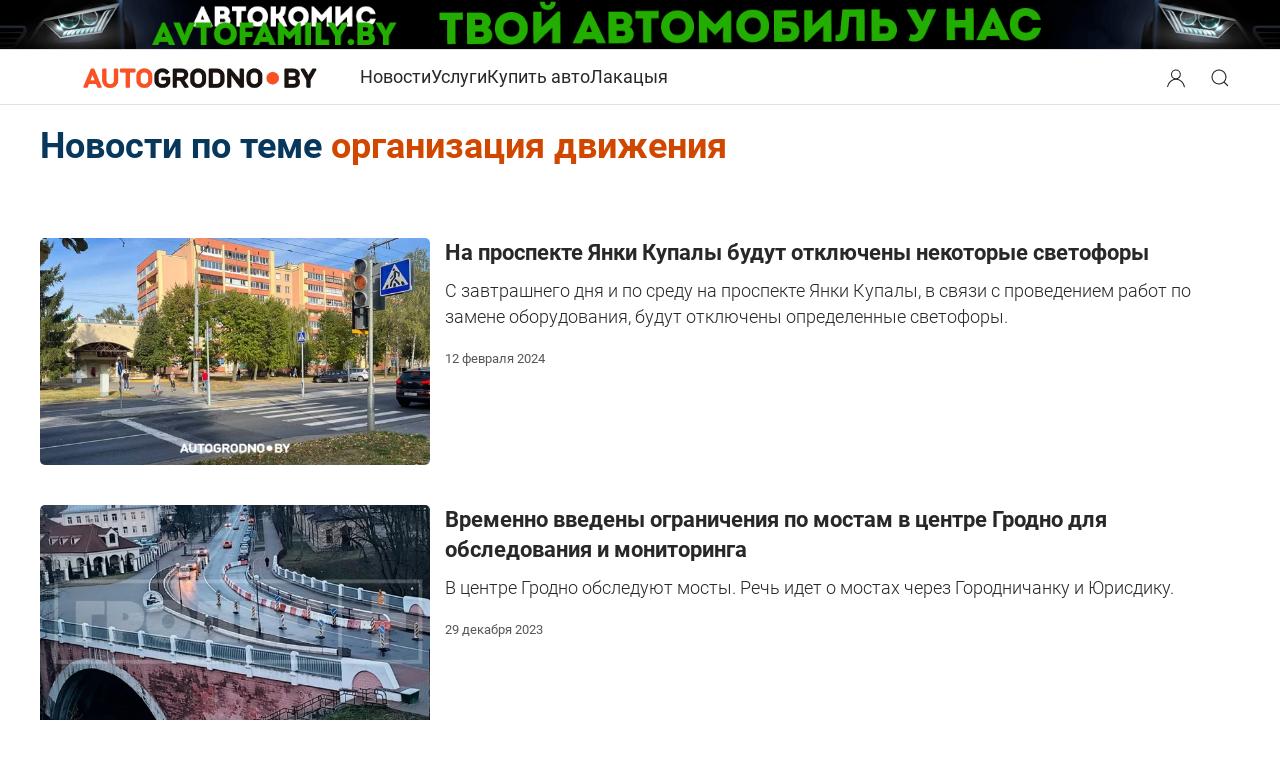

--- FILE ---
content_type: text/html; charset=utf-8
request_url: https://autogrodno.by/tag/organizaciya.html?start=20
body_size: 18751
content:
<!DOCTYPE html>
<html lang="ru-ru" dir="ltr" vocab="https://schema.org/">
    <head>
	<meta name="viewport" content="width=device-width, initial-scale=1">
	<meta name="country" content="Belarus" />
        <meta name="geography" content="Grodno, Belarus" />
        <link rel="icon" href="https://autogrodno.by/favicon.ico" sizes="any">
	        <link rel="apple-touch-icon" href="https://autogrodno.by/apple-icon-180x180.png">
	        <meta name="google-site-verification" content="ArJsmhfdqehbJEozL9gNa3mc7RLBtkoNanfqBqD_Jf8" />
        <meta charset="utf-8" />
	<base href="https://autogrodno.by/tag/organizaciya.html" />
	<meta name="keywords" content="Новости Гродно, события Гродно, происшествия, автоновости, АвтоГродно" />
	<meta name="twitter:card" content="summary" />
	<meta name="twitter:site" content="AutoGrodno" />
	<meta name="twitter:creator" content="@AutoGrodno" />
	<meta name="twitter:title" content="организация движения - Автомобили Гродно" />
	<meta name="twitter:description" content="Последние новости Гродно и мира автомобилей: от происшествий до событий в Беларуси и Мире" />
	<meta name="twitter:image" content="https://autogrodno.by/templates/yootheme/cache/41/lezhacjij-na-kupalu-01-418f817f.jpeg" />
	<meta name="robots" content="max-snippet:-1, max-image-preview:large, max-video-preview:-1" />
	<meta name="description" content="Последние новости Гродно и мира автомобилей: от происшествий до событий в Беларуси и Мире - Results from #20" />
	<meta name="generator" content="Joomla! - Open Source Content Management" />
	<title>организация движения - Автомобили Гродно - Results from #20</title>
	<link href="/tag/organizaciya.feed?type=rss" rel="alternate" type="application/rss+xml" title="RSS 2.0" />
	<link href="/tag/organizaciya.feed?type=atom" rel="alternate" type="application/atom+xml" title="Atom 1.0" />
	<link href="/favicon.ico" rel="shortcut icon" type="image/vnd.microsoft.icon" />
	<link href="https://autogrodno.by/component/search/?Itemid=300835&amp;id=9:organizaciya&amp;format=opensearch" rel="search" title="Искать Автомобили Гродно" type="application/opensearchdescription+xml" />
	<link href="https://autogrodno.by/plugins/system/djclassifiedsyt/assets/css/style.css" rel="stylesheet" />
	<link href="https://autogrodno.by/media/mod_simpleform2/css/styles.css?v=4.1.1" rel="stylesheet" />
	<link href="/templates/yootheme_autogrod/css/theme.43.css?1768254895" rel="stylesheet" />
	<script type="application/json" class="joomla-script-options new">{"csrf.token":"9dc362000c3f90e77d731e88811764c0","system.paths":{"root":"","base":""},"system.keepalive":{"interval":1140000,"uri":"\/component\/ajax\/?format=json"}}</script>
	<script src="https://autogrodno.by/plugins/system/djclassifiedsyt/assets/js/script.js"></script>
	<script src="/media/system/js/core.js?af3f5471321406dc285daf32b8fd5db1"></script>
	<!--[if lt IE 9]><script src="/media/system/js/polyfill.event.js?af3f5471321406dc285daf32b8fd5db1"></script><![endif]-->
	<script src="/media/system/js/keepalive.js?af3f5471321406dc285daf32b8fd5db1"></script>
	<script src="/media/jui/js/jquery.min.js?af3f5471321406dc285daf32b8fd5db1"></script>
	<script src="/media/jui/js/jquery-noconflict.js?af3f5471321406dc285daf32b8fd5db1"></script>
	<script src="/media/jui/js/jquery-migrate.min.js?af3f5471321406dc285daf32b8fd5db1"></script>
	<script src="https://autogrodno.by/media/mod_simpleform2/js/jquery.form.min.js?v=4.1.1" defer></script>
	<script src="https://autogrodno.by/media/mod_simpleform2/js/simpleform2.js?v=4.1.1" defer></script>
	<script src="/templates/yootheme/packages/theme-analytics/app/analytics.min.js?4.5.32" defer></script>
	<script src="/templates/yootheme/vendor/assets/uikit/dist/js/uikit.min.js?4.5.32"></script>
	<script src="/templates/yootheme/vendor/assets/uikit/dist/js/uikit-icons.min.js?4.5.32"></script>
	<script src="/templates/yootheme/js/theme.js?4.5.32"></script>
	<script>
document.addEventListener('DOMContentLoaded', function() {
            Array.prototype.slice.call(document.querySelectorAll('a span[id^="cloak"]')).forEach(function(span) {
                span.innerText = span.textContent;
            });
        });function do_nothing() { return; }
	</script>
	<script>UIkit.util.ready(function() {
UIkit.icon.add('viber','<svg xmlns="http://www.w3.org/2000/svg" width= "20"    viewBox="0 0 512 512"><!--! Font Awesome Free 6.4.2 by @fontawesome - https://fontawesome.com License - https://fontawesome.com/license (Commercial License) Copyright 2023 Fonticons, Inc. --><path d="M444 49.9C431.3 38.2 379.9.9 265.3.4c0 0-135.1-8.1-200.9 52.3C27.8 89.3 14.9 143 13.5 209.5c-1.4 66.5-3.1 191.1 117 224.9h.1l-.1 51.6s-.8 20.9 13 25.1c16.6 5.2 26.4-10.7 42.3-27.8 8.7-9.4 20.7-23.2 29.8-33.7 82.2 6.9 145.3-8.9 152.5-11.2 16.6-5.4 110.5-17.4 125.7-142 15.8-128.6-7.6-209.8-49.8-246.5zM457.9 287c-12.9 104-89 110.6-103 115.1-6 1.9-61.5 15.7-131.2 11.2 0 0-52 62.7-68.2 79-5.3 5.3-11.1 4.8-11-5.7 0-6.9.4-85.7.4-85.7-.1 0-.1 0 0 0-101.8-28.2-95.8-134.3-94.7-189.8 1.1-55.5 11.6-101 42.6-131.6 55.7-50.5 170.4-43 170.4-43 96.9.4 143.3 29.6 154.1 39.4 35.7 30.6 53.9 103.8 40.6 211.1zm-139-80.8c.4 8.6-12.5 9.2-12.9.6-1.1-22-11.4-32.7-32.6-33.9-8.6-.5-7.8-13.4.7-12.9 27.9 1.5 43.4 17.5 44.8 46.2zm20.3 11.3c1-42.4-25.5-75.6-75.8-79.3-8.5-.6-7.6-13.5.9-12.9 58 4.2 88.9 44.1 87.8 92.5-.1 8.6-13.1 8.2-12.9-.3zm47 13.4c.1 8.6-12.9 8.7-12.9.1-.6-81.5-54.9-125.9-120.8-126.4-8.5-.1-8.5-12.9 0-12.9 73.7.5 133 51.4 133.7 139.2zM374.9 329v.2c-10.8 19-31 40-51.8 33.3l-.2-.3c-21.1-5.9-70.8-31.5-102.2-56.5-16.2-12.8-31-27.9-42.4-42.4-10.3-12.9-20.7-28.2-30.8-46.6-21.3-38.5-26-55.7-26-55.7-6.7-20.8 14.2-41 33.3-51.8h.2c9.2-4.8 18-3.2 23.9 3.9 0 0 12.4 14.8 17.7 22.1 5 6.8 11.7 17.7 15.2 23.8 6.1 10.9 2.3 22-3.7 26.6l-12 9.6c-6.1 4.9-5.3 14-5.3 14s17.8 67.3 84.3 84.3c0 0 9.1.8 14-5.3l9.6-12c4.6-6 15.7-9.8 26.6-3.7 14.7 8.3 33.4 21.2 45.8 32.9 7 5.7 8.6 14.4 3.8 23.6z" fill="#7F4DA0" fill-rule="evenodd" id="Viber"/></svg>');

UIkit.icon.add('tg','<svg version="1.1" class="icon-tg" width="20" xmlns="http://www.w3.org/2000/svg" xmlns:xlink="http://www.w3.org/1999/xlink" x="0px" y="0px"viewBox="0 0 300 300" style="enable-background:new 0 0 300 300;" xml:space="preserve"> <g id="XMLID_496_"> <path id="XMLID_497_" d="M5.299,144.645l69.126,25.8l26.756,86.047c1.712,5.511,8.451,7.548,12.924,3.891l38.532-31.412 c4.039-3.291,9.792-3.455,14.013-0.391l69.498,50.457c4.785,3.478,11.564,0.856,12.764-4.926L299.823,29.22 c1.31-6.316-4.896-11.585-10.91-9.259L5.218,129.402C-1.783,132.102-1.722,142.014,5.299,144.645z M96.869,156.711l135.098-83.207 c2.428-1.491,4.926,1.792,2.841,3.726L123.313,180.87c-3.919,3.648-6.447,8.53-7.163,13.829l-3.798,28.146 c-0.503,3.758-5.782,4.131-6.819,0.494l-14.607-51.325C89.253,166.16,91.691,159.907,96.869,156.711z"/> </g> <g> </g> <g> </g> <g> </g> <g> </g> <g> </g> <g> </g> <g> </g> <g> </g> <g> </g> <g> </g> <g> </g> <g> </g> <g> </g> <g> </g> <g> </g> </svg>');

UIkit.icon.add('vk','<svg height="20px" style="enable-background:new 0 0 20 20;" version="1.1" viewBox="0 0 512 512" width="20px" xml:space="preserve" xmlns="http://www.w3.org/2000/svg" xmlns:xlink="http://www.w3.org/1999/xlink"><g id="comp_x5F_364-vk"><g><path d="M475.515,137.899c3.16-10.674,0-18.53-15.2-18.53h-50.297c-12.809,0-18.702,6.746-21.861,14.261 c0,0-25.617,62.422-61.825,102.899c-11.698,11.699-17.078,15.457-23.482,15.457c-3.158,0-8.027-3.758-8.027-14.432v-99.655 c0-12.809-3.588-18.53-14.176-18.53h-79.075c-8.027,0-12.809,5.978-12.809,11.528c0,12.125,18.104,14.943,19.983,49.101v74.123 c0,16.225-2.904,19.212-9.308,19.212c-17.079,0-58.581-62.678-83.174-134.409c-4.952-13.919-9.821-19.555-22.715-19.555H43.25 c-14.346,0-17.25,6.746-17.25,14.261c0,13.32,17.079,79.502,79.502,166.945c41.587,59.689,100.167,92.056,153.453,92.056 c32.022,0,35.951-7.173,35.951-19.555c0-57.045-2.903-62.425,13.152-62.425c7.428,0,20.237,3.757,50.127,32.534 c34.155,34.158,39.792,49.445,58.92,49.445h50.297c14.347,0,21.606-7.173,17.421-21.351 c-9.564-29.801-74.208-91.114-77.111-95.213c-7.429-9.564-5.295-13.835,0-22.375C407.799,253.608,469.195,167.189,475.515,137.899 L475.515,137.899z"/></g></g><g class="icon-vk"/></svg>');
    
    });</script>
	<meta property="og:site_name" content="АвтоГродно" />
	<meta property="og:title" content="организация движения - Автомобили Гродно" />
	<meta property="og:description" content="Последние новости Гродно и мира автомобилей: от происшествий до событий в Беларуси и Мире" />
	<meta property="og:url" content="https://autogrodno.by/tag/organizaciya.html" />
	<meta property="og:type" content="website" />
	<meta property="og:image" content="https://autogrodno.by/templates/yootheme/cache/41/lezhacjij-na-kupalu-01-418f817f.jpeg" />
	<!-- Start: Структурные данные гугла -->
			 <script type="application/ld+json" data-type="gsd"> { "@context": "https://schema.org", "@type": "BreadcrumbList", "itemListElement": [ { "@type": "ListItem", "position": 1, "name": "Главная", "item": "https://autogrodno.by/" }, { "@type": "ListItem", "position": 2, "name": "материалы с тегом", "item": "https://autogrodno.by/tag.html" }, { "@type": "ListItem", "position": 3, "name": "организация движения - Автомобили Гродно", "item": "https://autogrodno.by/tag/organizaciya.html" } ] } </script>
			<!-- End: Структурные данные гугла -->
	<script type="text/javascript">var SF2Lang=window.SF2Lang||{};SF2Lang["send"] = "Отправить";SF2Lang["close"] = "Закрыть";</script>
	<script>window.yootheme ||= {}; var $theme = yootheme.theme = {"google_analytics":"G-BHEBQPRFXE","google_analytics_anonymize":"","i18n":{"close":{"label":"\u0417\u0430\u043a\u0440\u044b\u0442\u044c"},"totop":{"label":"\u041d\u0430\u0432\u0435\u0440\u0445"},"marker":{"label":"\u041e\u0442\u043a\u0440\u044b\u0442\u044c"},"navbarToggleIcon":{"label":"\u041e\u0442\u043a\u0440\u044b\u0442\u044c \u043c\u0435\u043d\u044e"},"paginationPrevious":{"label":"\u041f\u0440\u0435\u0434\u044b\u0434\u0443\u0449\u0430\u044f \u0441\u0442\u0440\u0430\u043d\u0438\u0446\u0430"},"paginationNext":{"label":"\u0421\u043b\u0435\u0434\u0443\u044e\u0449\u0430\u044f \u0441\u0442\u0440\u0430\u043d\u0438\u0446\u0430"},"searchIcon":{"toggle":"\u041e\u0442\u043a\u0440\u044b\u0442\u044c \u043f\u043e\u0438\u0441\u043a","submit":"\u0418\u0441\u043a\u0430\u0442\u044c"},"slider":{"next":"\u0421\u043b\u0435\u0434\u0443\u044e\u0449\u0438\u0439 \u0441\u043b\u0430\u0439\u0434","previous":"\u041f\u0440\u0435\u0434\u044b\u0434\u0443\u0449\u0438\u0439 \u0441\u043b\u0430\u0439\u0434","slideX":"\u0421\u043b\u0430\u0439\u0434 %s","slideLabel":"%s \u0438\u0437 %s"},"slideshow":{"next":"\u0421\u043b\u0435\u0434\u0443\u044e\u0449\u0438\u0439 \u0441\u043b\u0430\u0439\u0434","previous":"\u041f\u0440\u0435\u0434\u044b\u0434\u0443\u0449\u0438\u0439 \u0441\u043b\u0430\u0439\u0434","slideX":"\u0421\u043b\u0430\u0439\u0434 %s","slideLabel":"%s \u0438\u0437 %s"},"lightboxPanel":{"next":"\u0421\u043b\u0435\u0434\u0443\u044e\u0449\u0438\u0439 \u0441\u043b\u0430\u0439\u0434","previous":"\u041f\u0440\u0435\u0434\u044b\u0434\u0443\u0449\u0438\u0439 \u0441\u043b\u0430\u0439\u0434","slideLabel":"%s \u0438\u0437 %s","close":"\u0417\u0430\u043a\u0440\u044b\u0442\u044c"}}};</script>

    </head>
    <body class="">

        
        
        <div class="tm-page">

                        <header>


<div class="tm-header-mobile uk-hidden@m">


        <div uk-sticky cls-active="uk-navbar-sticky" sel-target=".uk-navbar-container">
    
        <div class="uk-navbar-container">

            <div class="uk-container uk-container-expand">
                <nav class="uk-navbar" uk-navbar="{&quot;container&quot;:&quot;.tm-header-mobile &gt; [uk-sticky]&quot;}">

                                        <div class="uk-navbar-left">

                                                    
<div class="uk-navbar-item" id="module-106">

    
    
<div class="uk-margin-remove-last-child custom" ><a href="/" aria-label="Logo Autogrodno. Back to start page">

<img src="/logo.png" alt="Автомобили Гродно. Сайт Autogrodno.by " width="180" height="18">
<!--<img src="/images/logo-af-2023-2.png"  />
 <svg width="125" height="32" viewBox="0 0 125 32" fill="none" xmlns="http://www.w3.org/2000/svg">
<text fill="#292828" xml:space="preserve" style="white-space: pre" font-family="Roboto local" font-size="24" font-weight="bold" letter-spacing="0em"><tspan x="48" y="22.7031">grodno</tspan></text>
<text fill="#F04800" xml:space="preserve" style="white-space: pre" font-family="Roboto local" font-size="24" font-weight="bold" letter-spacing="0em"><tspan x="0" y="22.7031">auto</tspan></text>
</svg>-->
</a>
</div>

</div>

                        			
			

                        
                    </div>
                    
                    
                                        <div class="uk-navbar-right">

                                                    <a uk-toggle href="#tm-dialog-mobile" class="uk-navbar-toggle uk-navbar-toggle-animate">

        
        <div uk-navbar-toggle-icon></div>

        
    </a>
                        
			
                        

                    </div>
                    
                </nav>
            </div>

        </div>

        </div>
    




    
    
        <div id="tm-dialog-mobile" class="uk-dropbar uk-dropbar-top" uk-drop="{&quot;clsDrop&quot;:&quot;uk-dropbar&quot;,&quot;flip&quot;:&quot;false&quot;,&quot;container&quot;:&quot;.tm-header-mobile&quot;,&quot;target-y&quot;:&quot;.tm-header-mobile .uk-navbar-container&quot;,&quot;mode&quot;:&quot;click&quot;,&quot;target-x&quot;:&quot;.tm-header-mobile .uk-navbar-container&quot;,&quot;stretch&quot;:true,&quot;bgScroll&quot;:&quot;false&quot;,&quot;animateOut&quot;:true,&quot;duration&quot;:300,&quot;toggle&quot;:&quot;false&quot;}">

        <div class="tm-height-min-1-1 uk-flex uk-flex-column">

                        <div class="uk-margin-auto-bottom">
                
<div class="uk-panel" id="module-menu-dialog-mobile">

    
    
<ul class="uk-nav uk-nav-primary uk-nav-">
    
	<li class="item-300058"><a href="/news.html">Новости</a></li>
	<li class="item-100098"><a href="/kat-avtofirm.html">Услуги</a></li>
	<li class="item-100273"><a href="/avtorynok.html">Купить авто</a></li>
	<li class="item-300994"><a href="/lakacya.html" class="club">Лакацыя</a></li></ul>

</div>

<div class="uk-panel" id="module-628">

    
    
<ul class="uk-margin-top uk-nav uk-nav-default">
    
	<li class="item-301080"><a href="/poteri-i-nakhodki-grodno.html">Потери и находки Гродно</a></li></ul>

</div>

<div class="uk-panel" id="module-630">

    
    

    <form id="search-630" action="/tag.html" method="post" role="search" class="uk-search uk-search-default uk-width-1-1"><span uk-search-icon></span><input name="searchword" placeholder="поиск" minlength="3" aria-label="Поиск" type="search" class="uk-search-input"><input type="hidden" name="task" value="search"><input type="hidden" name="option" value="com_search"><input type="hidden" name="Itemid" value="300835"></form>
    

</div>

<div class="uk-panel" id="module-16">

    
    
<form id="login-form-16" action="https://autogrodno.by/tag.html" method="post">

        <div class="uk-margin">
        Вход / Регистрация    </div>
    
    <div class="uk-margin">
        <input class="uk-input" type="text" name="username" size="18" placeholder="Логин" aria-label="Логин">
    </div>

    <div class="uk-margin">
        <input class="uk-input" type="password" name="password" size="18" placeholder="Пароль" aria-label="Пароль">
    </div>

    
        <div class="uk-margin">
        <label>
            <input type="checkbox" name="remember" value="yes" checked>
            Запомнить меня        </label>
    </div>
    
    
    <div class="uk-margin">
        <button class="uk-button uk-button-primary" value="Войти" name="Submit" type="submit">Войти</button>
    </div>

    <ul class="uk-list uk-margin-remove-bottom">
        <li><a href="/component/users/reset.html?Itemid=300834">Забыли пароль?</a></li>
        <li><a href="/component/users/remind.html?Itemid=300834">Забыли логин?</a></li>
                        <li><a href="/component/users/registration.html?Itemid=300834">Регистрация</a></li>
            </ul>

    
    <input type="hidden" name="option" value="com_users">
    <input type="hidden" name="task" value="user.login">
    <input type="hidden" name="return" value="aHR0cHM6Ly9hdXRvZ3JvZG5vLmJ5L3RhZy9vcmdhbml6YWNpeWEuaHRtbD9zdGFydD0yMA==">
    <input type="hidden" name="9dc362000c3f90e77d731e88811764c0" value="1" />
</form>

</div>

            </div>
            
            
        </div>

    </div>
    

</div>



<div class="uk-margin-auto">
	            <div class="toolbar-all uk-grid-medium uk-child-width-auto uk-flex-center" uk-grid="margin: uk-margin-small-top">
	               	<div>
<div class="uk-panel" id="module-537">

    
    <div class="bannergroup">

	<div class="banneritem">
										<a href="https://autogrodno.by/avtosalony-i-avtokomisy/item/autofamily.html">
<picture>
    <source srcset="/images/banners/komic-autofamily/1-mob.gif"
            media="(max-width: 450px)">
    <img src="/images/banners/komic-autofamily/1-dec.gif" width="1600" height="60" alt="komis"/>
</picture>
</a>

				<div class="clr"></div>
	</div>

</div>

</div>
</div>
	            </div>
       		</div>

<header class="tm-header uk-visible@m">



        <div uk-sticky media="@m" cls-active="uk-navbar-sticky" sel-target=".uk-navbar-container">
    
        <div class="uk-navbar-container">

            <div class="uk-container">
                <nav class="uk-navbar" uk-navbar="{&quot;align&quot;:&quot;center&quot;,&quot;container&quot;:&quot;.tm-header &gt; [uk-sticky]&quot;,&quot;boundary&quot;:&quot;.tm-header .uk-navbar-container&quot;}">

                                        <div class="uk-navbar-left">

                                                    
<div class="uk-navbar-item" id="module-578">

    
    
<div class="uk-margin-remove-last-child custom" ><a href="/" class="uk-padding" alt="Автомобили Гродно. Сайт Autogrodno.by " aria-label="Logo Autogrodno. Back to start page"> <img src="/logo.png" alt="Логотип Autogrodno.by " width="240" height="24"> </a></div>

</div>

                        
                                                    
<ul class="uk-navbar-nav">
    
	<li class="item-300058"><a href="/news.html">Новости</a></li>
	<li class="item-100098"><a href="/kat-avtofirm.html">Услуги</a></li>
	<li class="item-100273"><a href="/avtorynok.html">Купить авто</a></li>
	<li class="item-300994"><a href="/lakacya.html" class="club">Лакацыя</a></li></ul>

                        
                        
                    </div>
                    
                    
                                        <div class="uk-navbar-right">

                        
                                                    
<div class="uk-navbar-item modallogin" id="module-606">

    
    
<div class="uk-margin-remove-last-child custom" ><a href="#modal-login-mobile" class="modloginicon"  aria-label="Login user modal" aria-labelledby="Search" aria-expanded="false" uk-toggle> <button class="uk-button" uk-icon="user" aria-label="Search button" aria-labelledby="Open search modal"> </button> </a>

<a href="#modal-search-mobile" class="modsearchicon"  aria-label="Open search modal" aria-labelledby="Search" uk-toggle> <button class="uk-button" uk-icon="search" aria-label="Search button" aria-labelledby="Open search modal"> </button> </a>
<div id="modal-login-mobile" uk-modal>
<div class="uk-modal-dialog uk-modal-body"><button type="button" class="uk-modal-close-full uk-close uk-icon" aria-label="Close login modal" uk-close> </button> 
<form id="login-form-16" action="https://autogrodno.by/kat-avtofirm.html" method="post">

        <div class="uk-margin">
        Вход / Регистрация    </div>
    
    <div class="uk-margin">
        <input class="uk-input" type="text" name="username" size="18" placeholder="Логин" aria-label="Логин">
    </div>

    <div class="uk-margin">
        <input class="uk-input" type="password" name="password" size="18" placeholder="Пароль" aria-label="Пароль">
    </div>

    
        <div class="uk-margin">
        <label>
            <input type="checkbox" name="remember" value="yes" checked>
            Запомнить меня        </label>
    </div>
    
    
    <div class="uk-margin">
        <button class="uk-button uk-button-primary" value="Войти" name="Submit" type="submit">Войти</button>
    </div>

    <ul class="uk-list uk-margin-remove-bottom">
        <li><a href="/component/users/reset.html?Itemid=300834">Забыли пароль?</a></li>
        <li><a href="/component/users/remind.html?Itemid=300834">Забыли логин?</a></li>
                        <li><a href="/component/users/registration.html?Itemid=300834">Регистрация</a></li>
            </ul>

    
    <input type="hidden" name="option" value="com_users">
    <input type="hidden" name="task" value="user.login">
    <input type="hidden" name="return" value="[base64]">
    <input type="hidden" name="8b2234fa4a063d1bfac429504b8050c6" value="1" />
</form>
</div>
<div id="modal-search-mobile" class="uk-modal-full uk-modal" tabindex="-1" uk-modal>
<div class="uk-modal-dialog uk-flex uk-flex-center uk-flex-middle" uk-height-viewport><button type="button" class="uk-modal-close-full uk-icon uk-close" uk-close></button>
<div class="uk-search uk-search-large"><form action="/" method="post" id="search-tm-11" class="uk-search uk-search-large" role="search"><input name="searchword" type="search" class="uk-search-input uk-text-center" autofocus="" placeholder="Поиск"> <input name="task" type="hidden" value="search"> <input name="option" type="hidden" value="com_search"> <input name="Itemid" type="hidden" value="300805"></form></div>
</div>
</div>
</div></div>

</div>

                        
                    </div>
                    
                </nav>
            </div>

        </div>

        </div>
    







	
	<div class="top-bannerdelete   uk-text-center uk-section uk-section-xsmall uk-padding-remove-bottom">
		<div class="uk-container">
	
		</div>
	</div>

</header>

</header>
            		
            
            
            <div id="system-message-container" data-messages="[]">
</div>

           <main> <!-- Builder #template-gJxNQHrX -->
<div class="uk-section-default uk-section uk-section-xsmall uk-padding-remove-bottom">
    
        
        
        
            
                                <div class="uk-container">                
                    <div class="uk-grid tm-grid-expand uk-child-width-1-1 uk-grid-margin">
<div class="uk-width-1-1@m">
    
        
            
            
            
                
                    
<div class="uk-panel uk-margin-remove-first-child uk-margin">
    
        
            
                
            
            
                                                
                
                    

        
                <h1 class="el-title uk-h1 uk-text-danger uk-margin-top uk-margin-remove-bottom">                        <span class="uk-text-emphasis">Новости по теме</span>   организация движения                    </h1>        
        
    
        
        
        
        
        

                
                
            
        
    
</div>
                
            
        
    
</div></div>
                                </div>                
            
        
    
</div>
<div class="uk-section-default uk-section">
    
        
        
        
            
                                <div class="uk-container">                
                    <div class="uk-grid tm-grid-expand uk-child-width-1-1 uk-grid-margin">
<div class="uk-width-1-1">
    
        
            
            
            
                
                    
<div class="uk-margin">
    
        <div class="uk-grid uk-child-width-1-1 uk-child-width-1-1@m uk-grid-column-small uk-grid-match" uk-grid>                <div>
<div class="el-item uk-panel">
    
                <div class="uk-grid-column-small" uk-grid>        
                        <div class="uk-width-1-3@m">            
                                <a href="/news/31328-kupaly-svetofory-otkl-13-02.html">

    
                <picture>
<source type="image/webp" srcset="/templates/yootheme/cache/82/lezhacjij-na-kupalu-01-82fce6d5.webp 600w, /templates/yootheme/cache/1a/lezhacjij-na-kupalu-01-1a4d4527.webp 768w, /templates/yootheme/cache/04/lezhacjij-na-kupalu-01-048003d1.webp 836w, /templates/yootheme/cache/eb/lezhacjij-na-kupalu-01-ebd2b530.webp 837w" sizes="(min-width: 600px) 600px">
<img src="/templates/yootheme/cache/41/lezhacjij-na-kupalu-01-418f817f.jpeg" width="600" height="350" alt loading="eager" class="el-image uk-border-rounded">
</picture>        
        
    
</a>                
                        </div>            
                        <div class="uk-width-expand uk-margin-remove-first-child">            
                
                
                    

        
                <div class="el-title uk-h3 uk-link-reset uk-margin-top uk-margin-remove-bottom">                        <a href="/news/31328-kupaly-svetofory-otkl-13-02.html">На проспекте Янки Купалы будут отключены некоторые светофоры</a>                    </div>        
        
    
        
        
                <div class="el-content uk-panel uk-margin-small-top"><p>С завтрашнего дня и по среду на проспекте Янки Купалы, в связи с проведением работ по замене оборудования, будут отключены определенные светофоры.</p></div>        
                <div class="el-meta uk-text-meta uk-margin-top"><time datetime="2024-02-12T19:20:36+03:00">12 февраля 2024</time></div>        
        

                
                
                        </div>            
                </div>        
    
</div></div>
                <div>
<div class="el-item uk-panel">
    
                <div class="uk-grid-column-small" uk-grid>        
                        <div class="uk-width-1-3@m">            
                                <a href="/news/31016-mosty-grodno-obsledovanie.html">

    
                <picture>
<source type="image/webp" srcset="/templates/yootheme/cache/f5/mosty-gr-obsl-00-min-f5706d89.webp 600w, /templates/yootheme/cache/6d/mosty-gr-obsl-00-min-6dc1ce7b.webp 768w, /templates/yootheme/cache/73/mosty-gr-obsl-00-min-730c888d.webp 836w, /templates/yootheme/cache/9c/mosty-gr-obsl-00-min-9c5e3e6c.webp 837w" sizes="(min-width: 600px) 600px">
<img src="/templates/yootheme/cache/d4/mosty-gr-obsl-00-min-d41b40f5.jpeg" width="600" height="350" alt loading="eager" class="el-image uk-border-rounded">
</picture>        
        
    
</a>                
                        </div>            
                        <div class="uk-width-expand uk-margin-remove-first-child">            
                
                
                    

        
                <div class="el-title uk-h3 uk-link-reset uk-margin-top uk-margin-remove-bottom">                        <a href="/news/31016-mosty-grodno-obsledovanie.html">Временно введены ограничения по мостам в центре Гродно для обследования и мониторинга</a>                    </div>        
        
    
        
        
                <div class="el-content uk-panel uk-margin-small-top"><p>В центре Гродно обследуют мосты. Речь идет о мостах через Городничанку и Юрисдику.</p></div>        
                <div class="el-meta uk-text-meta uk-margin-top"><time datetime="2023-12-29T10:26:42+03:00">29 декабря 2023</time></div>        
        

                
                
                        </div>            
                </div>        
    
</div></div>
                <div>
<div class="el-item uk-panel">
    
                <div class="uk-grid-column-small" uk-grid>        
                        <div class="uk-width-1-3@m">            
                                <a href="/news/30828-datchiki-zhiv-gomel.html">

    
                <picture>
<source type="image/webp" srcset="/templates/yootheme/cache/a1/dikie-zhivotnie-belarus-a1ab67d5.webp 600w, /templates/yootheme/cache/39/dikie-zhivotnie-belarus-391ac427.webp 768w, /templates/yootheme/cache/27/dikie-zhivotnie-belarus-27d782d1.webp 836w, /templates/yootheme/cache/c8/dikie-zhivotnie-belarus-c8853430.webp 837w" sizes="(min-width: 600px) 600px">
<img src="/templates/yootheme/cache/c3/dikie-zhivotnie-belarus-c3ab6f53.jpeg" width="600" height="350" alt loading="eager" class="el-image uk-border-rounded">
</picture>        
        
    
</a>                
                        </div>            
                        <div class="uk-width-expand uk-margin-remove-first-child">            
                
                
                    

        
                <div class="el-title uk-h3 uk-link-reset uk-margin-top uk-margin-remove-bottom">                        <a href="/news/30828-datchiki-zhiv-gomel.html">В Беларуси появился новый вид дорожных датчиков. Что они фиксируют?</a>                    </div>        
        
    
        
        
                <div class="el-content uk-panel uk-margin-small-top"><p>В Гомельской области установили новые датчики на дорогах. Они должны замечать диких животных и предупреждать о них водителей.</p></div>        
                <div class="el-meta uk-text-meta uk-margin-top"><time datetime="2023-12-04T11:19:36+03:00">04 декабря 2023</time></div>        
        

                
                
                        </div>            
                </div>        
    
</div></div>
                <div>
<div class="el-item uk-panel">
    
                <div class="uk-grid-column-small" uk-grid>        
                        <div class="uk-width-1-3@m">            
                                <a href="/news/30444-obstanovka-granitsa-litva-24-10.html">

    
                <picture>
<source type="image/webp" srcset="/templates/yootheme/cache/e1/obstan-litva-24-10-00-min-e1d0304c.webp 600w, /templates/yootheme/cache/79/obstan-litva-24-10-00-min-796193be.webp 768w, /templates/yootheme/cache/67/obstan-litva-24-10-00-min-67acd548.webp 836w, /templates/yootheme/cache/88/obstan-litva-24-10-00-min-88fe63a9.webp 837w" sizes="(min-width: 600px) 600px">
<img src="/templates/yootheme/cache/d1/obstan-litva-24-10-00-min-d1d6626f.jpeg" width="600" height="350" alt loading="eager" class="el-image uk-border-rounded">
</picture>        
        
    
</a>                
                        </div>            
                        <div class="uk-width-expand uk-margin-remove-first-child">            
                
                
                    

        
                <div class="el-title uk-h3 uk-link-reset uk-margin-top uk-margin-remove-bottom">                        <a href="/news/30444-obstanovka-granitsa-litva-24-10.html">Перед "Каменным Логом" ремонтируют дорогу. Ситуация с очередью осложняется медленной работой литовской стороны</a>                    </div>        
        
    
        
        
                <div class="el-content uk-panel uk-margin-small-top"><p>На литовском направлении перед ПП "Каменный Лог" проводятся ремонтные работы. В Погранкомитете уточняют место работ: от участка дороги с круговым движением до погранперехода.</p></div>        
                <div class="el-meta uk-text-meta uk-margin-top"><time datetime="2023-10-24T12:20:19+03:00">24 октября 2023</time></div>        
        

                
                
                        </div>            
                </div>        
    
</div></div>
                <div>
<div class="el-item uk-panel">
    
                <div class="uk-grid-column-small" uk-grid>        
                        <div class="uk-width-1-3@m">            
                                <a href="/news/30250-volk-koltso-zholudeva-05-10.html">

    
                <picture>
<source type="image/webp" srcset="/templates/yootheme/cache/57/volk-kol-05-10-000-min-57a56f40.webp 600w, /templates/yootheme/cache/cf/volk-kol-05-10-000-min-cf14ccb2.webp 768w, /templates/yootheme/cache/d1/volk-kol-05-10-000-min-d1d98a44.webp 836w, /templates/yootheme/cache/3e/volk-kol-05-10-000-min-3e8b3ca5.webp 837w" sizes="(min-width: 600px) 600px">
<img src="/templates/yootheme/cache/a2/volk-kol-05-10-000-min-a2df6e17.jpeg" width="600" height="350" alt loading="eager" class="el-image uk-border-rounded">
</picture>        
        
    
</a>                
                        </div>            
                        <div class="uk-width-expand uk-margin-remove-first-child">            
                
                
                    

        
                <div class="el-title uk-h3 uk-link-reset uk-margin-top uk-margin-remove-bottom">                        <a href="/news/30250-volk-koltso-zholudeva-05-10.html">Бываете в Волковыске? Там иначе организовали движение на одном из важных перекрестков. Есть схема</a>                    </div>        
        
    
        
        
                <div class="el-content uk-panel uk-margin-small-top"><p>Госавтоинспекция области продолжает вносить изменения в организацию дорожного движения как в Гродно, так и в городах областного подчинения. Так, вчера, 5 октября, в Волковыске изменили правила проезда кольца по ул. Жолудева.</p></div>        
                <div class="el-meta uk-text-meta uk-margin-top"><time datetime="2023-10-06T09:49:57+03:00">06 октября 2023</time></div>        
        

                
                
                        </div>            
                </div>        
    
</div></div>
                <div>
<div class="el-item uk-panel">
    
                <div class="uk-grid-column-small" uk-grid>        
                        <div class="uk-width-1-3@m">            
                                <a href="/news/30126-spor-voditelej-na-kolce.html">

    
                <picture>
<source type="image/webp" srcset="/templates/yootheme/cache/10/spor-na-kolce-00-1000f27f.webp 600w, /templates/yootheme/cache/88/spor-na-kolce-00-88b1518d.webp 768w, /templates/yootheme/cache/96/spor-na-kolce-00-967c177b.webp 836w, /templates/yootheme/cache/79/spor-na-kolce-00-792ea19a.webp 837w" sizes="(min-width: 600px) 600px">
<img src="/templates/yootheme/cache/cf/spor-na-kolce-00-cf838fe2.jpeg" width="600" height="350" alt loading="eager" class="el-image uk-border-rounded">
</picture>        
        
    
</a>                
                        </div>            
                        <div class="uk-width-expand uk-margin-remove-first-child">            
                
                
                    

        
                <div class="el-title uk-h3 uk-link-reset uk-margin-top uk-margin-remove-bottom">                        <a href="/news/30126-spor-voditelej-na-kolce.html">На кольце в Гродно спорили водители: кто должен был проехать первым?</a>                    </div>        
        
    
        
        
                <div class="el-content uk-panel uk-margin-small-top"><p>В пятницу на кольце у роддома остановились два автомобиля. Водители начали спорить, кто из них должен был первым проехать. Мужчина делится видео.</p></div>        
                <div class="el-meta uk-text-meta uk-margin-top"><time datetime="2023-09-24T12:00:00+03:00">24 сентября 2023</time></div>        
        

                
                
                        </div>            
                </div>        
    
</div></div>
                <div>
<div class="el-item uk-panel">
    
                <div class="uk-grid-column-small" uk-grid>        
                        <div class="uk-width-1-3@m">            
                                <a href="/news/29871-kolca-svetoforu-2023.html">

    
                <picture>
<source type="image/webp" srcset="/templates/yootheme/cache/d3/svetovoru-grodno-d3cd8709.webp 600w, /templates/yootheme/cache/4b/svetovoru-grodno-4b7c24fb.webp 768w, /templates/yootheme/cache/55/svetovoru-grodno-55b1620d.webp 836w, /templates/yootheme/cache/ba/svetovoru-grodno-bae3d4ec.webp 837w" sizes="(min-width: 600px) 600px">
<img src="/templates/yootheme/cache/32/svetovoru-grodno-325f4a97.jpeg" width="600" height="350" alt loading="eager" class="el-image uk-border-rounded">
</picture>        
        
    
</a>                
                        </div>            
                        <div class="uk-width-expand uk-margin-remove-first-child">            
                
                
                    

        
                <div class="el-title uk-h3 uk-link-reset uk-margin-top uk-margin-remove-bottom">                        <a href="/news/29871-kolca-svetoforu-2023.html">На двух новых кольцах Гродно заработали светофоры</a>                    </div>        
        
    
        
        
                <div class="el-content uk-panel uk-margin-small-top"><p>Будьте внимательны – сегодня на двух новых кольцах нашего города заработали светофоры. Корреспондент АвтоГродно съездил и проверил.</p></div>        
                <div class="el-meta uk-text-meta uk-margin-top"><time datetime="2023-09-01T13:30:36+03:00">01 сентября 2023</time></div>        
        

                
                
                        </div>            
                </div>        
    
</div></div>
                <div>
<div class="el-item uk-panel">
    
                <div class="uk-grid-column-small" uk-grid>        
                        <div class="uk-width-1-3@m">            
                                <a href="/news/29850-13-shkola.html">

    
                <picture>
<source type="image/webp" srcset="/templates/yootheme/cache/94/13-shkola-01-94eb6bda.webp 600w, /templates/yootheme/cache/0c/13-shkola-01-0c5ac828.webp 768w, /templates/yootheme/cache/12/13-shkola-01-12978ede.webp 836w, /templates/yootheme/cache/fd/13-shkola-01-fdc5383f.webp 837w" sizes="(min-width: 600px) 600px">
<img src="/templates/yootheme/cache/ec/13-shkola-01-ec1b2c0e.jpeg" width="600" height="350" alt loading="eager" class="el-image uk-border-rounded">
</picture>        
        
    
</a>                
                        </div>            
                        <div class="uk-width-expand uk-margin-remove-first-child">            
                
                
                    

        
                <div class="el-title uk-h3 uk-link-reset uk-margin-top uk-margin-remove-bottom">                        <a href="/news/29850-13-shkola.html">У одной из школ Гродно повесили "кирпич": накануне 1 сентября создают безопасную зону для посадки/высадки детей</a>                    </div>        
        
    
        
        
                <div class="el-content uk-panel uk-margin-small-top"><p>В Гродно продолжается работа по повышению безопасности у школ. Дошел черед и до школы №13, что находится вдоль улицы Пролетарской. Накануне 1 сентября у въезда на улицу Березовую установили знак "кирпич".</p></div>        
                <div class="el-meta uk-text-meta uk-margin-top"><time datetime="2023-08-31T08:00:00+03:00">31 августа 2023</time></div>        
        

                
                
                        </div>            
                </div>        
    
</div></div>
                <div>
<div class="el-item uk-panel">
    
                <div class="uk-grid-column-small" uk-grid>        
                        <div class="uk-width-1-3@m">            
                                <a href="/news/29669-leto-2023.html">

    
                <picture>
<source type="image/webp" srcset="/templates/yootheme/cache/6a/izmeneniya-grodno-2023-01-6a09adee.webp 600w, /templates/yootheme/cache/f2/izmeneniya-grodno-2023-01-f2b80e1c.webp 768w, /templates/yootheme/cache/ec/izmeneniya-grodno-2023-01-ec7548ea.webp 836w, /templates/yootheme/cache/03/izmeneniya-grodno-2023-01-0327fe0b.webp 837w" sizes="(min-width: 600px) 600px">
<img src="/templates/yootheme/cache/79/izmeneniya-grodno-2023-01-79f56599.jpeg" width="600" height="350" alt loading="eager" class="el-image uk-border-rounded">
</picture>        
        
    
</a>                
                        </div>            
                        <div class="uk-width-expand uk-margin-remove-first-child">            
                
                
                    

        
                <div class="el-title uk-h3 uk-link-reset uk-margin-top uk-margin-remove-bottom">                        <a href="/news/29669-leto-2023.html">Изменения на дорогах Гродно за лето 2023: смотрим, где перерисовали разметку и нужно ездить по-новому</a>                    </div>        
        
    
        
        
                <div class="el-content uk-panel uk-margin-small-top"><p>За лето 2023 в Гродно на некоторых улицах перерисовали дорожную разметку, обновили дорожные знаки. Чтобы не попасть в ДТП и не получить штраф, изучите эти места.</p></div>        
                <div class="el-meta uk-text-meta uk-margin-top"><time datetime="2023-08-12T15:38:34+03:00">12 августа 2023</time></div>        
        

                
                
                        </div>            
                </div>        
    
</div></div>
                <div>
<div class="el-item uk-panel">
    
                <div class="uk-grid-column-small" uk-grid>        
                        <div class="uk-width-1-3@m">            
                                <a href="/news/29662-karskogo-zakr-14-08.html">

    
                <picture>
<source type="image/webp" srcset="/templates/yootheme/cache/ce/karskogo-zakr-14-00-min-ce5b1e0c.webp 600w, /templates/yootheme/cache/56/karskogo-zakr-14-00-min-56eabdfe.webp 768w, /templates/yootheme/cache/48/karskogo-zakr-14-00-min-4827fb08.webp 836w, /templates/yootheme/cache/a7/karskogo-zakr-14-00-min-a7754de9.webp 837w" sizes="(min-width: 600px) 600px">
<img src="/templates/yootheme/cache/70/karskogo-zakr-14-00-min-709c70e6.jpeg" width="600" height="350" alt loading="eager" class="el-image uk-border-rounded">
</picture>        
        
    
</a>                
                        </div>            
                        <div class="uk-width-expand uk-margin-remove-first-child">            
                
                
                    

        
                <div class="el-title uk-h3 uk-link-reset uk-margin-top uk-margin-remove-bottom">                        <a href="/news/29662-karskogo-zakr-14-08.html">Движение у АЗОТА закрывается уже в понедельник</a>                    </div>        
        
    
        
        
                <div class="el-content uk-panel uk-margin-small-top"><p>Напомним, Вадим Бондарев, гендиректор ДСТ №6 Гродно,<a href="/22-news/2/29653-karskogo-obezdnaja.html" target="_self"> сообщал</a> о необходимости перекрытия движения на перекрестке улицы Карского и строящейся дороги.</p></div>        
                <div class="el-meta uk-text-meta uk-margin-top"><time datetime="2023-08-12T09:04:51+03:00">12 августа 2023</time></div>        
        

                
                
                        </div>            
                </div>        
    
</div></div>
                <div>
<div class="el-item uk-panel">
    
                <div class="uk-grid-column-small" uk-grid>        
                        <div class="uk-width-1-3@m">            
                                <a href="/news/29615-sfera-5-08-23.html">

    
                <picture>
<source type="image/webp" srcset="/templates/yootheme/cache/38/zerkalo-385308ec.webp 600w, /templates/yootheme/cache/a0/zerkalo-a0e2ab1e.webp 768w, /templates/yootheme/cache/be/zerkalo-be2fede8.webp 836w, /templates/yootheme/cache/51/zerkalo-517d5b09.webp 837w" sizes="(min-width: 600px) 600px">
<img src="/templates/yootheme/cache/bf/zerkalo-bfb9bffc.jpeg" width="600" height="350" alt loading="eager" class="el-image uk-border-rounded">
</picture>        
        
    
</a>                
                        </div>            
                        <div class="uk-width-expand uk-margin-remove-first-child">            
                
                
                    

        
                <div class="el-title uk-h3 uk-link-reset uk-margin-top uk-margin-remove-bottom">                        <a href="/news/29615-sfera-5-08-23.html">На Кирова должно быть меньше ДТП: на опасный перекресток вновь вернули большое зеркало</a>                    </div>        
        
    
        
        
                <div class="el-content uk-panel uk-margin-small-top"><p>О том, что на перекрестке Кирова-Городничанской участились аварии, заметили многие. Только в начале августа <a href="/home/dtp/29568-nissan-01-08-2023.html" target="_self">их было две</a>. Причин, как всегда несколько, но среди них звучала эта: "В зеркало, которое заменили на перекрестке, реально ничего не видно".</p></div>        
                <div class="el-meta uk-text-meta uk-margin-top"><time datetime="2023-08-06T11:15:07+03:00">06 августа 2023</time></div>        
        

                
                
                        </div>            
                </div>        
    
</div></div>
                <div>
<div class="el-item uk-panel">
    
                <div class="uk-grid-column-small" uk-grid>        
                        <div class="uk-width-1-3@m">            
                                <a href="/news/29598-kolco-dzerzhinskogo-shema.html">

    
                <picture>
<source type="image/webp" srcset="/templates/yootheme/cache/e6/turbo-dzerzhinskogo-01-e69582de.webp 600w, /templates/yootheme/cache/7e/turbo-dzerzhinskogo-01-7e24212c.webp 768w, /templates/yootheme/cache/60/turbo-dzerzhinskogo-01-60e967da.webp 836w, /templates/yootheme/cache/8f/turbo-dzerzhinskogo-01-8fbbd13b.webp 837w" sizes="(min-width: 600px) 600px">
<img src="/templates/yootheme/cache/d3/turbo-dzerzhinskogo-01-d312b0e5.jpeg" width="600" height="350" alt loading="eager" class="el-image uk-border-rounded">
</picture>        
        
    
</a>                
                        </div>            
                        <div class="uk-width-expand uk-margin-remove-first-child">            
                
                
                    

        
                <div class="el-title uk-h3 uk-link-reset uk-margin-top uk-margin-remove-bottom">                        <a href="/news/29598-kolco-dzerzhinskogo-shema.html">Новая схема движения по кольцу "Дзержинского - Дубко" в Гродно. Как теперь правильно ехать?</a>                    </div>        
        
    
        
        
                <div class="el-content uk-panel uk-margin-small-top"><p>В Гродно уже несколько лет применяется практика перехода от классических колец к турбокольцам - при такой схеме движения для каждого направления предусмотрена своя полоса, перестраиваться на кольце не нужно, если заранее водитель выбирает верную полосу. В ночь с 3 на 4 августа в Гродно на еще одно турбокольцо стало больше.</p></div>        
                <div class="el-meta uk-text-meta uk-margin-top"><time datetime="2023-08-04T13:30:15+03:00">04 августа 2023</time></div>        
        

                
                
                        </div>            
                </div>        
    
</div></div>
                <div>
<div class="el-item uk-panel">
    
                <div class="uk-grid-column-small" uk-grid>        
                        <div class="uk-width-1-3@m">            
                                <a href="/news/29509-repina-2-uchastok.html">

    
                <picture>
<source type="image/webp" srcset="/templates/yootheme/cache/8c/repina-2-00-min-8ca44fac.webp 600w, /templates/yootheme/cache/14/repina-2-00-min-1415ec5e.webp 768w, /templates/yootheme/cache/0a/repina-2-00-min-0ad8aaa8.webp 836w, /templates/yootheme/cache/e5/repina-2-00-min-e58a1c49.webp 837w" sizes="(min-width: 600px) 600px">
<img src="/templates/yootheme/cache/a6/repina-2-00-min-a68a1937.jpeg" width="600" height="350" alt loading="eager" class="el-image uk-border-rounded">
</picture>        
        
    
</a>                
                        </div>            
                        <div class="uk-width-expand uk-margin-remove-first-child">            
                
                
                    

        
                <div class="el-title uk-h3 uk-link-reset uk-margin-top uk-margin-remove-bottom">                        <a href="/news/29509-repina-2-uchastok.html">В Гродно закрывают еще один участок улицы Репина</a>                    </div>        
        
    
        
        
                <div class="el-content uk-panel uk-margin-small-top"><p>С 24 июля на месяц закрывается движение еще на одном участке по улице Репина в Гродно.</p></div>        
                <div class="el-meta uk-text-meta uk-margin-top"><time datetime="2023-07-21T10:45:00+03:00">21 июля 2023</time></div>        
        

                
                
                        </div>            
                </div>        
    
</div></div>
                <div>
<div class="el-item uk-panel">
    
                <div class="uk-grid-column-small" uk-grid>        
                        <div class="uk-width-1-3@m">            
                                <a href="/news/29430-belusha-ponemunskaja-11-07.html">

    
                <picture>
<source type="image/webp" srcset="/templates/yootheme/cache/23/belusha-pon-11-07-00-min-2321eb14.webp 600w, /templates/yootheme/cache/bb/belusha-pon-11-07-00-min-bb9048e6.webp 768w, /templates/yootheme/cache/a5/belusha-pon-11-07-00-min-a55d0e10.webp 836w, /templates/yootheme/cache/4a/belusha-pon-11-07-00-min-4a0fb8f1.webp 837w" sizes="(min-width: 600px) 600px">
<img src="/templates/yootheme/cache/db/belusha-pon-11-07-00-min-dbc99364.jpeg" width="600" height="350" alt loading="eager" class="el-image uk-border-rounded">
</picture>        
        
    
</a>                
                        </div>            
                        <div class="uk-width-expand uk-margin-remove-first-child">            
                
                
                    

        
                <div class="el-title uk-h3 uk-link-reset uk-margin-top uk-margin-remove-bottom">                        <a href="/news/29430-belusha-ponemunskaja-11-07.html">Будьте внимательны: изменилась организация движения на перекрестке Белуша-Понемуньская</a>                    </div>        
        
    
        
        
                <div class="el-content uk-panel uk-margin-small-top"><p>ГАИ Гродно обращает внимание на временные изменения в организации дорожного движения!</p></div>        
                <div class="el-meta uk-text-meta uk-margin-top"><time datetime="2023-07-11T14:02:45+03:00">11 июля 2023</time></div>        
        

                
                
                        </div>            
                </div>        
    
</div></div>
                <div>
<div class="el-item uk-panel">
    
                <div class="uk-grid-column-small" uk-grid>        
                        <div class="uk-width-1-3@m">            
                                <a href="/news/29371-ozjorskoe-kak-dolgo.html">

    
                <img src="https://autogrodno.by/images/2023/06/perekr-ozerskoe-zakr-00-min.jpg" width="600" height="350" alt loading="eager" class="el-image uk-border-rounded uk-object-cover" style="aspect-ratio: 600 / 350;">        
        
    
</a>                
                        </div>            
                        <div class="uk-width-expand uk-margin-remove-first-child">            
                
                
                    

        
                <div class="el-title uk-h3 uk-link-reset uk-margin-top uk-margin-remove-bottom">                        <a href="/news/29371-ozjorskoe-kak-dolgo.html">Стало известно, как долго не будет работать перекресток на Озерском шоссе. Схема организации движения</a>                    </div>        
        
    
        
        
                <div class="el-content uk-panel uk-margin-small-top"><p>Мы уже <a href="/22-news/2/29343-perekr-ozerskoe-zakr.html" target="_self">сообщали</a> о том, что в Гродно временно закроют перекресток улиц Озерское шоссе и Проектируемая №2.</p>
<p>Оказывается, что закрывают его на три с половиной месяца.</p></div>        
                <div class="el-meta uk-text-meta uk-margin-top"><time datetime="2023-07-05T08:59:50+03:00">05 июля 2023</time></div>        
        

                
                
                        </div>            
                </div>        
    
</div></div>
                <div>
<div class="el-item uk-panel">
    
                <div class="uk-grid-column-small" uk-grid>        
                        <div class="uk-width-1-3@m">            
                                <a href="/news/29367-kolco-dzerzhinskogo.html">

    
                <picture>
<source type="image/webp" srcset="/templates/yootheme/cache/7c/kolco-dzerzhinskogo-01-7c2724f7.webp 600w, /templates/yootheme/cache/e4/kolco-dzerzhinskogo-01-e4968705.webp 768w, /component/ajax/?p=image&amp;src=%7B%22file%22%3A%22images%2F2023%2F07%2Fkolco-dzerzhinskogo-01.jpg%22%2C%22type%22%3A%22webp%2C85%22%2C%22thumbnail%22%3A%22836%2C488%2C%22%7D&amp;hash=beae0b13 836w, /templates/yootheme/cache/15/kolco-dzerzhinskogo-01-15097712.webp 837w" sizes="(min-width: 600px) 600px">
<img src="/templates/yootheme/cache/73/kolco-dzerzhinskogo-01-73c3033f.jpeg" width="600" height="350" alt loading="eager" class="el-image uk-border-rounded">
</picture>        
        
    
</a>                
                        </div>            
                        <div class="uk-width-expand uk-margin-remove-first-child">            
                
                
                    

        
                <div class="el-title uk-h3 uk-link-reset uk-margin-top uk-margin-remove-bottom">                        <a href="/news/29367-kolco-dzerzhinskogo.html">Встречайте! В Гродно построили и открыли новое кольцо</a>                    </div>        
        
    
        
        
                <div class="el-content uk-panel uk-margin-small-top"><p>Сегодня, 4 июля, в Гродно дорожное событие – для движения открыли большое кольцо. Его <a href="/22-news/2/28449-lapenkovskaya-prodlenie-dzerhinskogo-03-2023.html" target="_self">построили</a> на пересечении улицы Дзержинского, Асфальтной, Мясницкого и продления новой улицы Лапенковской. Все, теперь про старый "Т-образный" можно забыть. Отправляемся смотреть новое кольцо!</p></div>        
                <div class="el-meta uk-text-meta uk-margin-top"><time datetime="2023-07-04T12:13:38+03:00">04 июля 2023</time></div>        
        

                
                
                        </div>            
                </div>        
    
</div></div>
                <div>
<div class="el-item uk-panel">
    
                <div class="uk-grid-column-small" uk-grid>        
                        <div class="uk-width-1-3@m">            
                                <a href="/news/29355-pogorany-velo-stolbiki.html">

    
                <picture>
<source type="image/webp" srcset="/templates/yootheme/cache/9b/pogorany-velo-stolbiki-00-min-9becca99.webp 600w, /templates/yootheme/cache/03/pogorany-velo-stolbiki-00-min-035d696b.webp 768w, /templates/yootheme/cache/1d/pogorany-velo-stolbiki-00-min-1d902f9d.webp 836w, /templates/yootheme/cache/f2/pogorany-velo-stolbiki-00-min-f2c2997c.webp 837w" sizes="(min-width: 600px) 600px">
<img src="/templates/yootheme/cache/d1/pogorany-velo-stolbiki-00-min-d1d32636.jpeg" width="600" height="350" alt loading="eager" class="el-image uk-border-rounded">
</picture>        
        
    
</a>                
                        </div>            
                        <div class="uk-width-expand uk-margin-remove-first-child">            
                
                
                    

        
                <div class="el-title uk-h3 uk-link-reset uk-margin-top uk-margin-remove-bottom">                        <a href="/news/29355-pogorany-velo-stolbiki.html">В Гродно ограничили скорость велосипедистов, чтобы те не вылетали на пешеходный переход</a>                    </div>        
        
    
        
        
                <div class="el-content uk-panel uk-margin-small-top"><p>Ограничительные столбики появились на велодорожке в Вишневце.</p></div>        
                <div class="el-meta uk-text-meta uk-margin-top"><time datetime="2023-07-02T11:43:37+03:00">02 июля 2023</time></div>        
        

                
                
                        </div>            
                </div>        
    
</div></div>
                <div>
<div class="el-item uk-panel">
    
                <div class="uk-grid-column-small" uk-grid>        
                        <div class="uk-width-1-3@m">            
                                <a href="/news/29343-perekr-ozerskoe-zakr.html">

    
                <picture>
<source type="image/webp" srcset="/templates/yootheme/cache/b6/perekr-ozerskoe-zakr-00-min-b6c5077c.webp 600w, /templates/yootheme/cache/2e/perekr-ozerskoe-zakr-00-min-2e74a48e.webp 768w, /component/ajax/?p=image&amp;src=%7B%22file%22%3A%22images%2F2023%2F06%2Fperekr-ozerskoe-zakr-00-min.jpg%22%2C%22type%22%3A%22webp%2C85%22%2C%22thumbnail%22%3A%22836%2C488%2C%22%7D&amp;hash=ba93ca53 836w, /templates/yootheme/cache/df/perekr-ozerskoe-zakr-00-min-dfeb5499.webp 837w" sizes="(min-width: 600px) 600px">
<img src="/templates/yootheme/cache/b4/perekr-ozerskoe-zakr-00-min-b411cf28.jpeg" width="600" height="350" alt loading="eager" class="el-image uk-border-rounded">
</picture>        
        
    
</a>                
                        </div>            
                        <div class="uk-width-expand uk-margin-remove-first-child">            
                
                
                    

        
                <div class="el-title uk-h3 uk-link-reset uk-margin-top uk-margin-remove-bottom">                        <a href="/news/29343-perekr-ozerskoe-zakr.html">В Гродно полностью закрывают перекресток на Озерском шоссе</a>                    </div>        
        
    
        
        
                <div class="el-content uk-panel uk-margin-small-top"><p>В четверг, 6 июля, с 10:00 планируется закрытие движения через перекресток улицы Озерское шоссе и новой улицы, ведущей к микрорайону Заболоть. </p></div>        
                <div class="el-meta uk-text-meta uk-margin-top"><time datetime="2023-06-30T09:27:29+03:00">30 июня 2023</time></div>        
        

                
                
                        </div>            
                </div>        
    
</div></div>
                <div>
<div class="el-item uk-panel">
    
                <div class="uk-grid-column-small" uk-grid>        
                        <div class="uk-width-1-3@m">            
                                <a href="/news/29308-lososno-pereezd-28-29-06.html">

    
                <picture>
<source type="image/webp" srcset="/templates/yootheme/cache/05/lososno-pereezd-28-29-00-min-0525d522.webp 600w, /templates/yootheme/cache/9d/lososno-pereezd-28-29-00-min-9d9476d0.webp 768w, /component/ajax/?p=image&amp;src=%7B%22file%22%3A%22images%2F2023%2F06%2Flososno-pereezd-28-29-00-min.jpg%22%2C%22type%22%3A%22webp%2C85%22%2C%22thumbnail%22%3A%22836%2C488%2C%22%7D&amp;hash=a4d97cbc 836w, /templates/yootheme/cache/6c/lososno-pereezd-28-29-00-min-6c0b86c7.webp 837w" sizes="(min-width: 600px) 600px">
<img src="/templates/yootheme/cache/a7/lososno-pereezd-28-29-00-min-a76f1c17.jpeg" width="600" height="350" alt loading="eager" class="el-image uk-border-rounded">
</picture>        
        
    
</a>                
                        </div>            
                        <div class="uk-width-expand uk-margin-remove-first-child">            
                
                
                    

        
                <div class="el-title uk-h3 uk-link-reset uk-margin-top uk-margin-remove-bottom">                        <a href="/news/29308-lososno-pereezd-28-29-06.html">В связи с ремонтом на 2 дня закроют железнодорожный переезд в Лососно. По вечерам движение будут возобновлять</a>                    </div>        
        
    
        
        
                <div class="el-content uk-panel uk-margin-small-top"><p>28 и 29 июня 2023 года (это ближайшие среда-четверг) на железнодорожном переезде вблизи станции Лососно будут ремонтировать переездной настил.</p></div>        
                <div class="el-meta uk-text-meta uk-margin-top"><time datetime="2023-06-26T14:12:17+03:00">26 июня 2023</time></div>        
        

                
                
                        </div>            
                </div>        
    
</div></div>
                <div>
<div class="el-item uk-panel">
    
                <div class="uk-grid-column-small" uk-grid>        
                        <div class="uk-width-1-3@m">            
                                <a href="/news/29164-belusha-povorot.html">

    
                <picture>
<source type="image/webp" srcset="/templates/yootheme/cache/0e/belusha-povorot-01-min-0e315de3.webp 600w, /templates/yootheme/cache/96/belusha-povorot-01-min-9680fe11.webp 768w, /templates/yootheme/cache/88/belusha-povorot-01-min-884db8e7.webp 836w, /templates/yootheme/cache/67/belusha-povorot-01-min-671f0e06.webp 837w" sizes="(min-width: 600px) 600px">
<img src="/templates/yootheme/cache/b7/belusha-povorot-01-min-b701d803.jpeg" width="600" height="350" alt loading="eager" class="el-image uk-border-rounded">
</picture>        
        
    
</a>                
                        </div>            
                        <div class="uk-width-expand uk-margin-remove-first-child">            
                
                
                    

        
                <div class="el-title uk-h3 uk-link-reset uk-margin-top uk-margin-remove-bottom">                        <a href="/news/29164-belusha-povorot.html">На въезде в Гродно с трассы М6 изменилась организация дорожного движения</a>                    </div>        
        
    
        
        
                <div class="el-content uk-panel uk-margin-small-top"><p>С сегодняшнего дня изменили организацию дорожного движения на перекрестке улицы Белуша и проспекта Румлевского.</p></div>        
                <div class="el-meta uk-text-meta uk-margin-top"><time datetime="2023-06-07T12:51:52+03:00">07 июня 2023</time></div>        
        

                
                
                        </div>            
                </div>        
    
</div></div>
                </div>
    
</div>
                
            
        
    
</div></div>
                                </div>                
            
        
    
</div>
<div class="uk-section-default uk-section">
    
        
        
        
            
                                <div class="uk-container">                
                    <div class="uk-grid tm-grid-expand uk-child-width-1-1 uk-grid-margin">
<div class="uk-width-1-1">
    
        
            
            
            
                
                    
<nav aria-label="Пагинация" class="uk-text-center">
    <ul class="uk-pagination uk-margin-remove-bottom uk-flex-center" uk-margin>
    
                                    <li>
                                            <a href="/tag/organizaciya.html" aria-label="Назад">
                            <span uk-pagination-previous></span>
                        </a>
                                    </li>
                                                <li>
                                            <a href="/tag/organizaciya.html">1</a>
                                    </li>
                                                <li class="uk-active"><span aria-current="page">2</span></li>
                                                <li>
                                            <a href="/tag/organizaciya.html?start=40">3</a>
                                    </li>
                                                <li>
                                            <a href="/tag/organizaciya.html?start=60">4</a>
                                    </li>
                                                <li>
                                            <a href="/tag/organizaciya.html?start=40" aria-label="Вперед">
                            <span uk-pagination-next></span>
                        </a>
                                    </li>
                    
    
    </ul>
</nav>
                
            
        
    
</div></div>
                                </div>                
            
        
    
</div></main>

            
            

            <!-- Builder #footer --><style class="uk-margin-remove-adjacent">#footer\#0 .el-item{padding-bottom: 20px;}#footer\#1 .el-item{padding-bottom: 20px;}#footer\#2 .el-item{padding-bottom: 20px;}</style>
<div class="uk-section-secondary uk-section uk-section-small">
    
        
        
        
            
                                <div class="uk-container">                
                    <div class="uk-grid tm-grid-expand uk-grid-column-collapse uk-margin" uk-grid>
<div class="uk-width-1-3@m">
    
        
            
            
            
                
                    <div class="uk-text-center"> <div id="social-description">Следите за&nbsp;нами<span class="hid"> в&nbsp;соцсетях</span></div></div>
                
            
        
    
</div>
<div class="uk-width-expand@m">
    
        
            
            
            
                
                    <div class="uk-text-center"><div id="social-footer" class="uk-margin uk-text-left@l">    <div class="uk-child-width-auto uk-flex-inline uk-grid" uk-grid="">
            <div class="uk-first-column">
<a class="el-link uk-icon-button" href="https://www.instagram.com/autogrodno.by" aria-label="Перейти на страницу АвтоГродно в Instagram" rel="noreferrer"><span class="uk-icon"><svg width="20" height="20" viewBox="0 0 20 20"><path d="M13.55,1H6.46C3.45,1,1,3.44,1,6.44v7.12c0,3,2.45,5.44,5.46,5.44h7.08c3.02,0,5.46-2.44,5.46-5.44V6.44 C19.01,3.44,16.56,1,13.55,1z M17.5,14c0,1.93-1.57,3.5-3.5,3.5H6c-1.93,0-3.5-1.57-3.5-3.5V6c0-1.93,1.57-3.5,3.5-3.5h8 c1.93,0,3.5,1.57,3.5,3.5V14z"></path><circle cx="14.87" cy="5.26" r="1.09"></circle><path d="M10.03,5.45c-2.55,0-4.63,2.06-4.63,4.6c0,2.55,2.07,4.61,4.63,4.61c2.56,0,4.63-2.061,4.63-4.61 C14.65,7.51,12.58,5.45,10.03,5.45L10.03,5.45L10.03,5.45z M10.08,13c-1.66,0-3-1.34-3-2.99c0-1.65,1.34-2.99,3-2.99s3,1.34,3,2.99 C13.08,11.66,11.74,13,10.08,13L10.08,13L10.08,13z"></path></svg></span></a></div>
            <div>
<a class="el-link uk-icon-button" href="https://t.me/autogrodnoby" aria-label="Перейти на канал автогродно в Telegram" rel="noreferrer"><span  class="uk-icon"><svg version="1.1" class="icon-tg" width="20" xmlns="http://www.w3.org/2000/svg" xmlns:xlink="http://www.w3.org/1999/xlink" x="0px" y="0px" viewBox="0 0 300 300" style="enable-background:new 0 0 300 300;" xml:space="preserve"> <g id="XMLID_496_"> <path id="XMLID_497_" d="M5.299,144.645l69.126,25.8l26.756,86.047c1.712,5.511,8.451,7.548,12.924,3.891l38.532-31.412 c4.039-3.291,9.792-3.455,14.013-0.391l69.498,50.457c4.785,3.478,11.564,0.856,12.764-4.926L299.823,29.22 c1.31-6.316-4.896-11.585-10.91-9.259L5.218,129.402C-1.783,132.102-1.722,142.014,5.299,144.645z M96.869,156.711l135.098-83.207 c2.428-1.491,4.926,1.792,2.841,3.726L123.313,180.87c-3.919,3.648-6.447,8.53-7.163,13.829l-3.798,28.146 c-0.503,3.758-5.782,4.131-6.819,0.494l-14.607-51.325C89.253,166.16,91.691,159.907,96.869,156.711z"></path> </g> <g> </g> <g> </g> <g> </g> <g> </g> <g> </g> <g> </g> <g> </g> <g> </g> <g> </g> <g> </g> <g> </g> <g> </g> <g> </g> <g> </g> <g> </g> </svg></span></a></div>
            <div>
<a class="el-link uk-icon-button" href="https://vk.com/autogrodnoby" aria-label="Перейти на страницу автогродно в социальной сети вконтакте" rel="noreferrer"><span  class="uk-icon"><svg height="20" style="enable-background:new 0 0 20 20;" version="1.1" viewBox="0 0 512 512" width="20" xml:space="preserve" xmlns="http://www.w3.org/2000/svg" xmlns:xlink="http://www.w3.org/1999/xlink"><g id="comp_x5F_364-vk"><g><path d="M475.515,137.899c3.16-10.674,0-18.53-15.2-18.53h-50.297c-12.809,0-18.702,6.746-21.861,14.261 c0,0-25.617,62.422-61.825,102.899c-11.698,11.699-17.078,15.457-23.482,15.457c-3.158,0-8.027-3.758-8.027-14.432v-99.655 c0-12.809-3.588-18.53-14.176-18.53h-79.075c-8.027,0-12.809,5.978-12.809,11.528c0,12.125,18.104,14.943,19.983,49.101v74.123 c0,16.225-2.904,19.212-9.308,19.212c-17.079,0-58.581-62.678-83.174-134.409c-4.952-13.919-9.821-19.555-22.715-19.555H43.25 c-14.346,0-17.25,6.746-17.25,14.261c0,13.32,17.079,79.502,79.502,166.945c41.587,59.689,100.167,92.056,153.453,92.056 c32.022,0,35.951-7.173,35.951-19.555c0-57.045-2.903-62.425,13.152-62.425c7.428,0,20.237,3.757,50.127,32.534 c34.155,34.158,39.792,49.445,58.92,49.445h50.297c14.347,0,21.606-7.173,17.421-21.351 c-9.564-29.801-74.208-91.114-77.111-95.213c-7.429-9.564-5.295-13.835,0-22.375C407.799,253.608,469.195,167.189,475.515,137.899 L475.515,137.899z"></path></g></g><g class="icon-vk"></g></svg></span></a></div>
            <div>
<a class="el-link uk-icon-button" href="https://invite.viber.com/?g2=AQBkrMAwEBs4Bkpqm0dP%2Fj1c0CgYkce%2FNJE2VS%2F5zAneCXMms%2BFBg0e4rtnr%2Ftls" aria-label="Перейти на группу автогродно в Viber" rel="noreferrer"><span  class="uk-icon"><svg xmlns="http://www.w3.org/2000/svg" width="20" viewBox="0 0 512 512"><path d="M444 49.9C431.3 38.2 379.9.9 265.3.4c0 0-135.1-8.1-200.9 52.3C27.8 89.3 14.9 143 13.5 209.5c-1.4 66.5-3.1 191.1 117 224.9h.1l-.1 51.6s-.8 20.9 13 25.1c16.6 5.2 26.4-10.7 42.3-27.8 8.7-9.4 20.7-23.2 29.8-33.7 82.2 6.9 145.3-8.9 152.5-11.2 16.6-5.4 110.5-17.4 125.7-142 15.8-128.6-7.6-209.8-49.8-246.5zM457.9 287c-12.9 104-89 110.6-103 115.1-6 1.9-61.5 15.7-131.2 11.2 0 0-52 62.7-68.2 79-5.3 5.3-11.1 4.8-11-5.7 0-6.9.4-85.7.4-85.7-.1 0-.1 0 0 0-101.8-28.2-95.8-134.3-94.7-189.8 1.1-55.5 11.6-101 42.6-131.6 55.7-50.5 170.4-43 170.4-43 96.9.4 143.3 29.6 154.1 39.4 35.7 30.6 53.9 103.8 40.6 211.1zm-139-80.8c.4 8.6-12.5 9.2-12.9.6-1.1-22-11.4-32.7-32.6-33.9-8.6-.5-7.8-13.4.7-12.9 27.9 1.5 43.4 17.5 44.8 46.2zm20.3 11.3c1-42.4-25.5-75.6-75.8-79.3-8.5-.6-7.6-13.5.9-12.9 58 4.2 88.9 44.1 87.8 92.5-.1 8.6-13.1 8.2-12.9-.3zm47 13.4c.1 8.6-12.9 8.7-12.9.1-.6-81.5-54.9-125.9-120.8-126.4-8.5-.1-8.5-12.9 0-12.9 73.7.5 133 51.4 133.7 139.2zM374.9 329v.2c-10.8 19-31 40-51.8 33.3l-.2-.3c-21.1-5.9-70.8-31.5-102.2-56.5-16.2-12.8-31-27.9-42.4-42.4-10.3-12.9-20.7-28.2-30.8-46.6-21.3-38.5-26-55.7-26-55.7-6.7-20.8 14.2-41 33.3-51.8h.2c9.2-4.8 18-3.2 23.9 3.9 0 0 12.4 14.8 17.7 22.1 5 6.8 11.7 17.7 15.2 23.8 6.1 10.9 2.3 22-3.7 26.6l-12 9.6c-6.1 4.9-5.3 14-5.3 14s17.8 67.3 84.3 84.3c0 0 9.1.8 14-5.3l9.6-12c4.6-6 15.7-9.8 26.6-3.7 14.7 8.3 33.4 21.2 45.8 32.9 7 5.7 8.6 14.4 3.8 23.6z" fill="#7F4DA0" fill-rule="evenodd" id="Viber"></path></svg></span></a></div>
            <div>
<a class="el-link uk-icon-button" href="https://www.youtube.com/c/autogrodnoby/featured" aria-label="Перейти на канал автогродно в ютуб" rel="noreferrer"><span class="uk-icon"><svg width="20" height="20" viewBox="0 0 20 20"><path d="M15,4.1c1,0.1,2.3,0,3,0.8c0.8,0.8,0.9,2.1,0.9,3.1C19,9.2,19,10.9,19,12c-0.1,1.1,0,2.4-0.5,3.4c-0.5,1.1-1.4,1.5-2.5,1.6 c-1.2,0.1-8.6,0.1-11,0c-1.1-0.1-2.4-0.1-3.2-1c-0.7-0.8-0.7-2-0.8-3C1,11.8,1,10.1,1,8.9c0-1.1,0-2.4,0.5-3.4C2,4.5,3,4.3,4.1,4.2 C5.3,4.1,12.6,4,15,4.1z M8,7.5v6l5.5-3L8,7.5z"></path></svg></span></a></div>
    
    </div></div></div>
                
            
        
    
</div>
<div class="uk-width-1-3@m">
    
        
            
            
            
                
                    
                
            
        
    
</div></div><div id="footerlinks" class="uk-grid tm-grid-expand uk-grid-column-small uk-margin" uk-grid>
<div class="uk-width-1-3@m">
    
        
            
            
            
                
                    
<ul class="uk-list footer-o-nas uk-text-muted uk-padding-bottom uk-margin-small" id="footer#0">
    
    
                <li class="el-item">            <div class="el-content uk-panel"><a href="/news.html" class="el-link uk-margin-remove-last-child">Новости Гродно</a></div>        </li>                <li class="el-item">            <div class="el-content uk-panel"><a href="/avtorynok.html" class="el-link uk-margin-remove-last-child">Купить авто</a></div>        </li>        
    
    
</ul>
                
            
        
    
</div>
<div class="uk-width-1-3@m">
    
        
            
            
            
                
                    
<ul class="uk-list footer-o-nas uk-text-muted uk-padding-bottom uk-margin-small" id="footer#1">
    
    
                <li class="el-item">            <div class="el-content uk-panel"><a href="/kat-avtofirm.html" class="el-link uk-margin-remove-last-child"><span class="uk-text-bold">КАТАЛОГ УСЛУГ ГРОДНО:</span></a></div>        </li>                <li class="el-item">            <div class="el-content uk-panel"><a href="/sto.html" class="el-link uk-margin-remove-last-child">СТО Гродно</a></div>        </li>                <li class="el-item">            <div class="el-content uk-panel"><a href="/avtomagaziny.html" class="el-link uk-margin-remove-last-child">Автомагазины</a></div>        </li>                <li class="el-item">            <div class="el-content uk-panel"><a href="/avtorazborki.html" class="el-link uk-margin-remove-last-child">Авторазборки</a></div>        </li>                <li class="el-item">            <div class="el-content uk-panel"><a href="/shinomontazhi.html" class="el-link uk-margin-remove-last-child">Шиномонтажи</a></div>        </li>                <li class="el-item">            <div class="el-content uk-panel"><a href="/evakuatory.html" class="el-link uk-margin-remove-last-child">Эвакуаторы</a></div>        </li>                <li class="el-item">            <div class="el-content uk-panel"><a href="/spetstekhnika.html" class="el-link uk-margin-remove-last-child">Спецтехника</a></div>        </li>        
    
    
</ul>
                
            
        
    
</div>
<div class="uk-width-1-3@m">
    
        
            
            
            
                
                    
<ul class="uk-list footer-o-nas uk-text-muted" id="footer#2">
    
    
                <li class="el-item">            <div class="el-content uk-panel"><a href="/o-nas.html" class="el-link uk-margin-remove-last-child">О нас</a></div>        </li>                <li class="el-item">            <div class="el-content uk-panel"><a href="/addnews.html" class="el-link uk-margin-remove-last-child">Написать нам</a></div>        </li>                <li class="el-item">            <div class="el-content uk-panel"><a href="/reklama-na-autogrodno.html" class="el-link uk-margin-remove-last-child">Реклама на сайте</a></div>        </li>                <li class="el-item">            <div class="el-content uk-panel"><a href="/razmestit-firmu.html" class="el-link uk-margin-remove-last-child">Разместить фирму</a></div>        </li>        
    
    
</ul>
                
            
        
    
</div></div><div class="uk-grid tm-grid-expand uk-child-width-1-1 uk-grid-margin">
<div class="uk-width-1-1">
    
        
            
            
            
                
                    <div class="uk-panel uk-margin uk-text-center@s uk-text-center" id="copy-footer">© 2006 — 2024 АвтоГродно</div>
                
            
        
    
</div></div><div class="uk-margin-medium-top uk-grid tm-grid-expand uk-grid-row-collapse" uk-grid>
<div class="uk-width-1-6@m">
    
        
            
            
            
                
                    <div><!-- Yandex.Metrika counter -->
<script type="text/javascript" >
   (function(m,e,t,r,i,k,a){m[i]=m[i]||function(){(m[i].a=m[i].a||[]).push(arguments)};
   m[i].l=1*new Date();
   for (var j = 0; j < document.scripts.length; j++) {if (document.scripts[j].src === r) { return; }}
   k=e.createElement(t),a=e.getElementsByTagName(t)[0],k.async=1,k.src=r,a.parentNode.insertBefore(k,a)})
   (window, document, "script", "https://cdn.jsdelivr.net/npm/yandex-metrica-watch/tag.js", "ym");

   ym(21171661, "init", {
        clickmap:true,
        trackLinks:true,
        accurateTrackBounce:true
   });
</script>
<noscript><div class="uk-hidden"><img src="https://mc.yandex.ru/watch/21171661" style="position:absolute; left:-9999px;" alt="" /></div></noscript>
<!-- /Yandex.Metrika counter -->


</div>
                
            
        
    
</div>
<div class="uk-width-1-2@m">
    
        
            
            
            
                
                    
                
            
        
    
</div>
<div class="uk-width-1-3@m">
    
        
            
            
            
                
                    
                
            
        
    
</div></div>
                                </div>                
            
        
    
</div>
<div class="uk-hidden@m uk-position-bottom  uk-border uk-position-fixed uk-padding-small uk-background-muted uk-hidden@m uk-section-default uk-section">
    
        
        
        
            
                                <div class="uk-container">                
                    <div class="uk-hidden@m uk-grid tm-grid-expand uk-child-width-1-1 uk-grid-margin">
<div class="uk-width-1-1 uk-hidden@m">
    
        
            
            
            
                
                    
<div class="submenu uk-text-bold uk-text-center uk-hidden@m">
    <ul class="uk-margin-remove-bottom uk-subnav uk-flex-center" uk-margin>        <li class="el-item ">
    <a class="el-link" href="/news.html">Новости</a></li>
        <li class="el-item ">
    <a class="el-link" href="/kat-avtofirm.html">Услуги</a></li>
        <li class="el-item ">
    <a class="el-link" href="/avtorynok.html">Авторынок</a></li>
        </ul>
</div>
                
            
        
    
</div></div>
                                </div>                
            
        
    
</div>
        </div>

        
        
<div class="uk-margin-remove-last-child custom" ><!-- Yandex.Metrika counter -->
<script type="text/javascript">
	(function(m, e, t, r, i, k, a) {
		m[i] = m[i] || function() {
			(m[i].a = m[i].a || []).push(arguments)
		};
		m[i].l = 1 * new Date();
		for (var j = 0; j < document.scripts.length; j++) {
			if (document.scripts[j].src === r) {
				return;
			}
		}
		k = e.createElement(t), a = e.getElementsByTagName(t)[0], k.async = 1, k.src = r, a.parentNode.insertBefore(k, a)
	})
	(window, document, "script", "https://mc.yandex.ru/metrika/tag.js", "ym");

	ym(21171661, "init", {
		clickmap: true,
		trackLinks: true,
		accurateTrackBounce: true
	});
</script>
<noscript><div><img src="https://mc.yandex.ru/watch/21171661" style="position:absolute; left:-9999px;" alt="" /></div></noscript><!-- /Yandex.Metrika counter --></div>


    </body>
</html>
